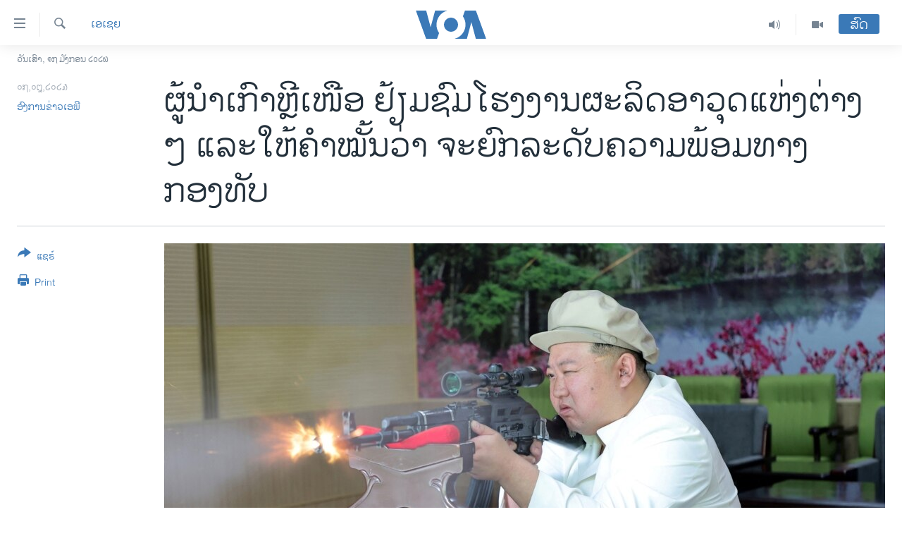

--- FILE ---
content_type: text/html; charset=utf-8
request_url: https://lao.voanews.com/a/north-korean-leader-tours-weapons-factories-vows-to-advance-military-readiness/7214423.html
body_size: 12999
content:

<!DOCTYPE html>
<html lang="lo" dir="ltr" class="no-js">
<head>
<link href="/Content/responsive/VOA/lo-LA/VOA-lo-LA.css?&amp;av=0.0.0.0&amp;cb=306" rel="stylesheet"/>
<script src="https://tags.voanews.com/voa-pangea/prod/utag.sync.js"></script> <script type='text/javascript' src='https://www.youtube.com/iframe_api' async></script>
<script type="text/javascript">
//a general 'js' detection, must be on top level in <head>, due to CSS performance
document.documentElement.className = "js";
var cacheBuster = "306";
var appBaseUrl = "/";
var imgEnhancerBreakpoints = [0, 144, 256, 408, 650, 1023, 1597];
var isLoggingEnabled = false;
var isPreviewPage = false;
var isLivePreviewPage = false;
if (!isPreviewPage) {
window.RFE = window.RFE || {};
window.RFE.cacheEnabledByParam = window.location.href.indexOf('nocache=1') === -1;
const url = new URL(window.location.href);
const params = new URLSearchParams(url.search);
// Remove the 'nocache' parameter
params.delete('nocache');
// Update the URL without the 'nocache' parameter
url.search = params.toString();
window.history.replaceState(null, '', url.toString());
} else {
window.addEventListener('load', function() {
const links = window.document.links;
for (let i = 0; i < links.length; i++) {
links[i].href = '#';
links[i].target = '_self';
}
})
}
var pwaEnabled = false;
var swCacheDisabled;
</script>
<meta charset="utf-8" />
<title>ຜູ້ນໍາເກົາຫຼີເໜືອ ຢ້ຽມຊົມໂຮງງານຜະລິດອາວຸດແຫ່ງຕ່າງໆ ແລະໃຫ້ຄໍາໝັ້ນວ່າ ຈະຍົກລະດັບຄວາມພ້ອມທາງກອງທັບ</title>
<meta name="description" content="ນັກຊ່ຽວຊານບາງຄົນກ່າວວ່າ ການເດີນທາງໄປຢ້ຽມຢາມໂຮງງານຜະລິດອາວຸດ ແຫ່ງຕ່າງໆຂອງ ທ່ານກິມ ມີຄວາມສາມາດເປັນໄປໄດ້ວ່າ ພົວພັນນໍາການຮ່ວມ ມືທາງທະຫານກັບມົສກູ " />
<meta name="keywords" content="ຂ່າວ, ເອເຊຍ" />
<meta name="viewport" content="width=device-width, initial-scale=1.0" />
<meta http-equiv="X-UA-Compatible" content="IE=edge" />
<meta name="robots" content="max-image-preview:large"><meta property="fb:pages" content="123452567734984" />
<meta name="msvalidate.01" content="3286EE554B6F672A6F2E608C02343C0E" />
<link href="https://www.voanews.com/a/north-korean-leader-tours-weapons-factories-vows-to-advance-military-readiness-/7214335.html" rel="canonical" />
<meta name="apple-mobile-web-app-title" content="ວີໂອເອ" />
<meta name="apple-mobile-web-app-status-bar-style" content="black" />
<meta name="apple-itunes-app" content="app-id=632618796, app-argument=//7214423.ltr" />
<meta content="ຜູ້ນໍາເກົາຫຼີເໜືອ ຢ້ຽມຊົມໂຮງງານຜະລິດອາວຸດແຫ່ງຕ່າງໆ ແລະໃຫ້ຄໍາໝັ້ນວ່າ ຈະຍົກລະດັບຄວາມພ້ອມທາງກອງທັບ" property="og:title" />
<meta content="ນັກຊ່ຽວຊານບາງຄົນກ່າວວ່າ ການເດີນທາງໄປຢ້ຽມຢາມໂຮງງານຜະລິດອາວຸດ ແຫ່ງຕ່າງໆຂອງ ທ່ານກິມ ມີຄວາມສາມາດເປັນໄປໄດ້ວ່າ ພົວພັນນໍາການຮ່ວມ ມືທາງທະຫານກັບມົສກູ " property="og:description" />
<meta content="article" property="og:type" />
<meta content="https://lao.voanews.com/a/north-korean-leader-tours-weapons-factories-vows-to-advance-military-readiness/7214423.html" property="og:url" />
<meta content="ສຽງອາເມຣິກາ - ວີໂອເອ" property="og:site_name" />
<meta content="https://www.facebook.com/VOALao" property="article:publisher" />
<meta content="https://gdb.voanews.com/01000000-0aff-0242-fd17-08db9707f56b_w1200_h630.jpg" property="og:image" />
<meta content="1200" property="og:image:width" />
<meta content="630" property="og:image:height" />
<meta content="248018398653917" property="fb:app_id" />
<meta content="ອົງການຂ່າວເອພີ" name="Author" />
<meta content="summary_large_image" name="twitter:card" />
<meta content="@SomeAccount" name="twitter:site" />
<meta content="https://gdb.voanews.com/01000000-0aff-0242-fd17-08db9707f56b_w1200_h630.jpg" name="twitter:image" />
<meta content="ຜູ້ນໍາເກົາຫຼີເໜືອ ຢ້ຽມຊົມໂຮງງານຜະລິດອາວຸດແຫ່ງຕ່າງໆ ແລະໃຫ້ຄໍາໝັ້ນວ່າ ຈະຍົກລະດັບຄວາມພ້ອມທາງກອງທັບ" name="twitter:title" />
<meta content="ນັກຊ່ຽວຊານບາງຄົນກ່າວວ່າ ການເດີນທາງໄປຢ້ຽມຢາມໂຮງງານຜະລິດອາວຸດ ແຫ່ງຕ່າງໆຂອງ ທ່ານກິມ ມີຄວາມສາມາດເປັນໄປໄດ້ວ່າ ພົວພັນນໍາການຮ່ວມ ມືທາງທະຫານກັບມົສກູ " name="twitter:description" />
<link rel="amphtml" href="https://lao.voanews.com/amp/north-korean-leader-tours-weapons-factories-vows-to-advance-military-readiness/7214423.html" />
<script type="application/ld+json">{"articleSection":"ເອເຊຍ","isAccessibleForFree":true,"headline":"ຜູ້ນໍາເກົາຫຼີເໜືອ ຢ້ຽມຊົມໂຮງງານຜະລິດອາວຸດແຫ່ງຕ່າງໆ ແລະໃຫ້ຄໍາໝັ້ນວ່າ ຈະຍົກລະດັບຄວາມພ້ອມທາງກອງທັບ","inLanguage":"lo-LA","keywords":"ຂ່າວ, ເອເຊຍ","author":{"@type":"Person","url":"https://lao.voanews.com/author/ອົງການຂ່າວເອພີ/_gyvy","description":"","image":{"@type":"ImageObject"},"name":"ອົງການຂ່າວເອພີ"},"datePublished":"2023-08-07 10:58:14Z","dateModified":"2023-08-07 10:58:14Z","publisher":{"logo":{"width":512,"height":220,"@type":"ImageObject","url":"https://lao.voanews.com/Content/responsive/VOA/lo-LA/img/logo.png"},"@type":"NewsMediaOrganization","url":"https://lao.voanews.com","sameAs":["https://www.facebook.com/VOALao","https://www.youtube.com/VOALao","\r\nhttps://www.instagram.com/voalao/","https://twitter.com/VOALao"],"name":"ສຽງອາເມຣິກາ ວີໂອເອລາວ","alternateName":""},"@context":"https://schema.org","@type":"NewsArticle","mainEntityOfPage":"https://lao.voanews.com/a/north-korean-leader-tours-weapons-factories-vows-to-advance-military-readiness/7214423.html","url":"https://lao.voanews.com/a/north-korean-leader-tours-weapons-factories-vows-to-advance-military-readiness/7214423.html","description":"ນັກຊ່ຽວຊານບາງຄົນກ່າວວ່າ ການເດີນທາງໄປຢ້ຽມຢາມໂຮງງານຜະລິດອາວຸດ ແຫ່ງຕ່າງໆຂອງ ທ່ານກິມ ມີຄວາມສາມາດເປັນໄປໄດ້ວ່າ ພົວພັນນໍາການຮ່ວມ ມືທາງທະຫານກັບມົສກູ ","image":{"width":1080,"height":608,"@type":"ImageObject","url":"https://gdb.voanews.com/01000000-0aff-0242-fd17-08db9707f56b_w1080_h608.jpg"},"name":"ຜູ້ນໍາເກົາຫຼີເໜືອ ຢ້ຽມຊົມໂຮງງານຜະລິດອາວຸດແຫ່ງຕ່າງໆ ແລະໃຫ້ຄໍາໝັ້ນວ່າ ຈະຍົກລະດັບຄວາມພ້ອມທາງກອງທັບ"}</script>
<script src="/Scripts/responsive/infographics.b?v=dVbZ-Cza7s4UoO3BqYSZdbxQZVF4BOLP5EfYDs4kqEo1&amp;av=0.0.0.0&amp;cb=306"></script>
<script src="/Scripts/responsive/loader.b?v=Q26XNwrL6vJYKjqFQRDnx01Lk2pi1mRsuLEaVKMsvpA1&amp;av=0.0.0.0&amp;cb=306"></script>
<link rel="icon" type="image/svg+xml" href="/Content/responsive/VOA/img/webApp/favicon.svg" />
<link rel="alternate icon" href="/Content/responsive/VOA/img/webApp/favicon.ico" />
<link rel="apple-touch-icon" sizes="152x152" href="/Content/responsive/VOA/img/webApp/ico-152x152.png" />
<link rel="apple-touch-icon" sizes="144x144" href="/Content/responsive/VOA/img/webApp/ico-144x144.png" />
<link rel="apple-touch-icon" sizes="114x114" href="/Content/responsive/VOA/img/webApp/ico-114x114.png" />
<link rel="apple-touch-icon" sizes="72x72" href="/Content/responsive/VOA/img/webApp/ico-72x72.png" />
<link rel="apple-touch-icon-precomposed" href="/Content/responsive/VOA/img/webApp/ico-57x57.png" />
<link rel="icon" sizes="192x192" href="/Content/responsive/VOA/img/webApp/ico-192x192.png" />
<link rel="icon" sizes="128x128" href="/Content/responsive/VOA/img/webApp/ico-128x128.png" />
<meta name="msapplication-TileColor" content="#ffffff" />
<meta name="msapplication-TileImage" content="/Content/responsive/VOA/img/webApp/ico-144x144.png" />
<link rel="alternate" type="application/rss+xml" title="VOA - Top Stories [RSS]" href="/api/" />
<link rel="sitemap" type="application/rss+xml" href="/sitemap.xml" />
</head>
<body class=" nav-no-loaded cc_theme pg-article print-lay-article js-category-to-nav nojs-images date-time-enabled">
<script type="text/javascript" >
var analyticsData = {url:"https://lao.voanews.com/a/north-korean-leader-tours-weapons-factories-vows-to-advance-military-readiness/7214423.html",property_id:"472",article_uid:"7214423",page_title:"ຜູ້ນໍາເກົາຫຼີເໜືອ ຢ້ຽມຊົມໂຮງງານຜະລິດອາວຸດແຫ່ງຕ່າງໆ ແລະໃຫ້ຄໍາໝັ້ນວ່າ ຈະຍົກລະດັບຄວາມພ້ອມທາງກອງທັບ",page_type:"article",content_type:"article",subcontent_type:"article",last_modified:"2023-08-07 10:58:14Z",pub_datetime:"2023-08-07 10:58:14Z",pub_year:"2023",pub_month:"08",pub_day:"07",pub_hour:"10",pub_weekday:"Monday",section:"ເອເຊຍ",english_section:"asia",byline:"ອົງການຂ່າວເອພີ",categories:"news,asia",domain:"lao.voanews.com",language:"Lao",language_service:"VOA Lao",platform:"web",copied:"yes",copied_article:"7214335|415|VOA - English|2023-08-07",copied_title:"North Korean Leader Tours Weapons Factories, Vows to Advance Military Readiness ",runs_js:"Yes",cms_release:"8.44.0.0.306",enviro_type:"prod",slug:"north-korean-leader-tours-weapons-factories-vows-to-advance-military-readiness",entity:"VOA",short_language_service:"LAO",platform_short:"W",page_name:"ຜູ້ນໍາເກົາຫຼີເໜືອ ຢ້ຽມຊົມໂຮງງານຜະລິດອາວຸດແຫ່ງຕ່າງໆ ແລະໃຫ້ຄໍາໝັ້ນວ່າ ຈະຍົກລະດັບຄວາມພ້ອມທາງກອງທັບ"};
</script>
<noscript><iframe src="https://www.googletagmanager.com/ns.html?id=GTM-N8MP7P" height="0" width="0" style="display:none;visibility:hidden"></iframe></noscript><script type="text/javascript" data-cookiecategory="analytics">
var gtmEventObject = Object.assign({}, analyticsData, {event: 'page_meta_ready'});window.dataLayer = window.dataLayer || [];window.dataLayer.push(gtmEventObject);
if (top.location === self.location) { //if not inside of an IFrame
var renderGtm = "true";
if (renderGtm === "true") {
(function(w,d,s,l,i){w[l]=w[l]||[];w[l].push({'gtm.start':new Date().getTime(),event:'gtm.js'});var f=d.getElementsByTagName(s)[0],j=d.createElement(s),dl=l!='dataLayer'?'&l='+l:'';j.async=true;j.src='//www.googletagmanager.com/gtm.js?id='+i+dl;f.parentNode.insertBefore(j,f);})(window,document,'script','dataLayer','GTM-N8MP7P');
}
}
</script>
<!--Analytics tag js version start-->
<script type="text/javascript" data-cookiecategory="analytics">
var utag_data = Object.assign({}, analyticsData, {});
if(typeof(TealiumTagFrom)==='function' && typeof(TealiumTagSearchKeyword)==='function') {
var utag_from=TealiumTagFrom();var utag_searchKeyword=TealiumTagSearchKeyword();
if(utag_searchKeyword!=null && utag_searchKeyword!=='' && utag_data["search_keyword"]==null) utag_data["search_keyword"]=utag_searchKeyword;if(utag_from!=null && utag_from!=='') utag_data["from"]=TealiumTagFrom();}
if(window.top!== window.self&&utag_data.page_type==="snippet"){utag_data.page_type = 'iframe';}
try{if(window.top!==window.self&&window.self.location.hostname===window.top.location.hostname){utag_data.platform = 'self-embed';utag_data.platform_short = 'se';}}catch(e){if(window.top!==window.self&&window.self.location.search.includes("platformType=self-embed")){utag_data.platform = 'cross-promo';utag_data.platform_short = 'cp';}}
(function(a,b,c,d){ a="https://tags.voanews.com/voa-pangea/prod/utag.js"; b=document;c="script";d=b.createElement(c);d.src=a;d.type="text/java"+c;d.async=true; a=b.getElementsByTagName(c)[0];a.parentNode.insertBefore(d,a); })();
</script>
<!--Analytics tag js version end-->
<!-- Analytics tag management NoScript -->
<noscript>
<img style="position: absolute; border: none;" src="https://ssc.voanews.com/b/ss/bbgprod,bbgentityvoa/1/G.4--NS/1673375191?pageName=voa%3alao%3aw%3aarticle%3a%e0%ba%9c%e0%ba%b9%e0%bb%89%e0%ba%99%e0%bb%8d%e0%ba%b2%e0%bb%80%e0%ba%81%e0%ba%bb%e0%ba%b2%e0%ba%ab%e0%ba%bc%e0%ba%b5%e0%bb%80%e0%bb%9c%e0%ba%b7%e0%ba%ad%20%e0%ba%a2%e0%bb%89%e0%ba%bd%e0%ba%a1%e0%ba%8a%e0%ba%bb%e0%ba%a1%e0%bb%82%e0%ba%ae%e0%ba%87%e0%ba%87%e0%ba%b2%e0%ba%99%e0%ba%9c%e0%ba%b0%e0%ba%a5%e0%ba%b4%e0%ba%94%e0%ba%ad%e0%ba%b2%e0%ba%a7%e0%ba%b8%e0%ba%94%e0%bb%81%e0%ba%ab%e0%bb%88%e0%ba%87%e0%ba%95%e0%bb%88%e0%ba%b2%e0%ba%87%e0%bb%86%20%e0%bb%81%e0%ba%a5%e0%ba%b0%e0%bb%83%e0%ba%ab%e0%bb%89%e0%ba%84%e0%bb%8d%e0%ba%b2%e0%bb%9d%e0%ba%b1%e0%bb%89%e0%ba%99%e0%ba%a7%e0%bb%88%e0%ba%b2%20%e0%ba%88%e0%ba%b0%e0%ba%8d%e0%ba%bb%e0%ba%81%e0%ba%a5%e0%ba%b0%e0%ba%94%e0%ba%b1%e0%ba%9a%e0%ba%84%e0%ba%a7%e0%ba%b2%e0%ba%a1%e0%ba%9e%e0%bb%89%e0%ba%ad%e0%ba%a1%e0%ba%97%e0%ba%b2%e0%ba%87%e0%ba%81%e0%ba%ad%e0%ba%87%e0%ba%97%e0%ba%b1%e0%ba%9a&amp;c6=%e0%ba%9c%e0%ba%b9%e0%bb%89%e0%ba%99%e0%bb%8d%e0%ba%b2%e0%bb%80%e0%ba%81%e0%ba%bb%e0%ba%b2%e0%ba%ab%e0%ba%bc%e0%ba%b5%e0%bb%80%e0%bb%9c%e0%ba%b7%e0%ba%ad%20%e0%ba%a2%e0%bb%89%e0%ba%bd%e0%ba%a1%e0%ba%8a%e0%ba%bb%e0%ba%a1%e0%bb%82%e0%ba%ae%e0%ba%87%e0%ba%87%e0%ba%b2%e0%ba%99%e0%ba%9c%e0%ba%b0%e0%ba%a5%e0%ba%b4%e0%ba%94%e0%ba%ad%e0%ba%b2%e0%ba%a7%e0%ba%b8%e0%ba%94%e0%bb%81%e0%ba%ab%e0%bb%88%e0%ba%87%e0%ba%95%e0%bb%88%e0%ba%b2%e0%ba%87%e0%bb%86%20%e0%bb%81%e0%ba%a5%e0%ba%b0%e0%bb%83%e0%ba%ab%e0%bb%89%e0%ba%84%e0%bb%8d%e0%ba%b2%e0%bb%9d%e0%ba%b1%e0%bb%89%e0%ba%99%e0%ba%a7%e0%bb%88%e0%ba%b2%20%e0%ba%88%e0%ba%b0%e0%ba%8d%e0%ba%bb%e0%ba%81%e0%ba%a5%e0%ba%b0%e0%ba%94%e0%ba%b1%e0%ba%9a%e0%ba%84%e0%ba%a7%e0%ba%b2%e0%ba%a1%e0%ba%9e%e0%bb%89%e0%ba%ad%e0%ba%a1%e0%ba%97%e0%ba%b2%e0%ba%87%e0%ba%81%e0%ba%ad%e0%ba%87%e0%ba%97%e0%ba%b1%e0%ba%9a&amp;v36=8.44.0.0.306&amp;v6=D=c6&amp;g=https%3a%2f%2flao.voanews.com%2fa%2fnorth-korean-leader-tours-weapons-factories-vows-to-advance-military-readiness%2f7214423.html&amp;c1=D=g&amp;v1=D=g&amp;events=event1,event52&amp;c16=voa%20lao&amp;v16=D=c16&amp;c5=asia&amp;v5=D=c5&amp;ch=%e0%bb%80%e0%ba%ad%e0%bb%80%e0%ba%8a%e0%ba%8d&amp;c15=lao&amp;v15=D=c15&amp;c4=article&amp;v4=D=c4&amp;c14=7214423&amp;v14=D=c14&amp;v20=no&amp;c17=web&amp;v17=D=c17&amp;mcorgid=518abc7455e462b97f000101%40adobeorg&amp;server=lao.voanews.com&amp;pageType=D=c4&amp;ns=bbg&amp;v29=D=server&amp;v25=voa&amp;v30=472&amp;v105=D=User-Agent " alt="analytics" width="1" height="1" /></noscript>
<!-- End of Analytics tag management NoScript -->
<!--*** Accessibility links - For ScreenReaders only ***-->
<section>
<div class="sr-only">
<h2>ລິ້ງ ສຳຫລັບເຂົ້າຫາ</h2>
<ul>
<li><a href="#content" data-disable-smooth-scroll="1">ຂ້າມ</a></li>
<li><a href="#navigation" data-disable-smooth-scroll="1">ຂ້າມ</a></li>
<li><a href="#txtHeaderSearch" data-disable-smooth-scroll="1">ຂ້າມໄປຫາ ຊອກຄົ້ນ</a></li>
</ul>
</div>
</section>
<div dir="ltr">
<div id="page">
<aside>
<div class="c-lightbox overlay-modal">
<div class="c-lightbox__intro">
<h2 class="c-lightbox__intro-title"></h2>
<button class="btn btn--rounded c-lightbox__btn c-lightbox__intro-next" title="ຕໍ່ໄປ">
<span class="ico ico--rounded ico-chevron-forward"></span>
<span class="sr-only">ຕໍ່ໄປ</span>
</button>
</div>
<div class="c-lightbox__nav">
<button class="btn btn--rounded c-lightbox__btn c-lightbox__btn--close" title="ອັດ">
<span class="ico ico--rounded ico-close"></span>
<span class="sr-only">ອັດ</span>
</button>
<button class="btn btn--rounded c-lightbox__btn c-lightbox__btn--prev" title="ກ່ອນ">
<span class="ico ico--rounded ico-chevron-backward"></span>
<span class="sr-only">ກ່ອນ</span>
</button>
<button class="btn btn--rounded c-lightbox__btn c-lightbox__btn--next" title="ຕໍ່ໄປ">
<span class="ico ico--rounded ico-chevron-forward"></span>
<span class="sr-only">ຕໍ່ໄປ</span>
</button>
</div>
<div class="c-lightbox__content-wrap">
<figure class="c-lightbox__content">
<span class="c-spinner c-spinner--lightbox">
<img src="/Content/responsive/img/player-spinner.png"
alt="please wait"
title="please wait" />
</span>
<div class="c-lightbox__img">
<div class="thumb">
<img src="" alt="" />
</div>
</div>
<figcaption>
<div class="c-lightbox__info c-lightbox__info--foot">
<span class="c-lightbox__counter"></span>
<span class="caption c-lightbox__caption"></span>
</div>
</figcaption>
</figure>
</div>
<div class="hidden">
<div class="content-advisory__box content-advisory__box--lightbox">
<span class="content-advisory__box-text">This image contains sensitive content which some people may find offensive or disturbing.</span>
<button class="btn btn--transparent content-advisory__box-btn m-t-md" value="text" type="button">
<span class="btn__text">
Click to reveal
</span>
</button>
</div>
</div>
</div>
<div class="print-dialogue">
<div class="container">
<h3 class="print-dialogue__title section-head">Print Options:</h3>
<div class="print-dialogue__opts">
<ul class="print-dialogue__opt-group">
<li class="form__group form__group--checkbox">
<input class="form__check " id="checkboxImages" name="checkboxImages" type="checkbox" checked="checked" />
<label for="checkboxImages" class="form__label m-t-md">Images</label>
</li>
<li class="form__group form__group--checkbox">
<input class="form__check " id="checkboxMultimedia" name="checkboxMultimedia" type="checkbox" checked="checked" />
<label for="checkboxMultimedia" class="form__label m-t-md">Multimedia</label>
</li>
</ul>
<ul class="print-dialogue__opt-group">
<li class="form__group form__group--checkbox">
<input class="form__check " id="checkboxEmbedded" name="checkboxEmbedded" type="checkbox" checked="checked" />
<label for="checkboxEmbedded" class="form__label m-t-md">Embedded Content</label>
</li>
<li class="hidden">
<input class="form__check " id="checkboxComments" name="checkboxComments" type="checkbox" />
<label for="checkboxComments" class="form__label m-t-md">Comments</label>
</li>
</ul>
</div>
<div class="print-dialogue__buttons">
<button class="btn btn--secondary close-button" type="button" title="ຍົກເລີກ">
<span class="btn__text ">ຍົກເລີກ</span>
</button>
<button class="btn btn-cust-print m-l-sm" type="button" title="Print">
<span class="btn__text ">Print</span>
</button>
</div>
</div>
</div>
<div class="ctc-message pos-fix">
<div class="ctc-message__inner">Link has been copied to clipboard</div>
</div>
</aside>
<div class="hdr-20 hdr-20--big">
<div class="hdr-20__inner">
<div class="hdr-20__max pos-rel">
<div class="hdr-20__side hdr-20__side--primary d-flex">
<label data-for="main-menu-ctrl" data-switcher-trigger="true" data-switch-target="main-menu-ctrl" class="burger hdr-trigger pos-rel trans-trigger" data-trans-evt="click" data-trans-id="menu">
<span class="ico ico-close hdr-trigger__ico hdr-trigger__ico--close burger__ico burger__ico--close"></span>
<span class="ico ico-menu hdr-trigger__ico hdr-trigger__ico--open burger__ico burger__ico--open"></span>
</label>
<div class="menu-pnl pos-fix trans-target" data-switch-target="main-menu-ctrl" data-trans-id="menu">
<div class="menu-pnl__inner">
<nav class="main-nav menu-pnl__item menu-pnl__item--first">
<ul class="main-nav__list accordeon" data-analytics-tales="false" data-promo-name="link" data-location-name="nav,secnav">
<li class="main-nav__item">
<a class="main-nav__item-name main-nav__item-name--link" href="https://lao.voanews.com/" title="ໂຮມເພຈ" >ໂຮມເພຈ</a>
</li>
<li class="main-nav__item">
<a class="main-nav__item-name main-nav__item-name--link" href="/p/5841.html" title="ລາວ" data-item-name="laos" >ລາວ</a>
</li>
<li class="main-nav__item">
<a class="main-nav__item-name main-nav__item-name--link" href="/p/5921.html" title="ອາເມຣິກາ" data-item-name="usa" >ອາເມຣິກາ</a>
</li>
<li class="main-nav__item">
<a class="main-nav__item-name main-nav__item-name--link" href="/us-presidential-election-2024" title="ການເລືອກຕັ້ງ ປະທານາທີບໍດີ ສະຫະລັດ 2024" data-item-name="US Presidential Election 2024" >ການເລືອກຕັ້ງ ປະທານາທີບໍດີ ສະຫະລັດ 2024</a>
</li>
<li class="main-nav__item">
<a class="main-nav__item-name main-nav__item-name--link" href="/china-news" title="ຂ່າວ​ຈີນ" data-item-name="China-news" >ຂ່າວ​ຈີນ</a>
</li>
<li class="main-nav__item">
<a class="main-nav__item-name main-nav__item-name--link" href="/worldnews" title="ໂລກ" data-item-name="world" >ໂລກ</a>
</li>
<li class="main-nav__item">
<a class="main-nav__item-name main-nav__item-name--link" href="/p/5844.html" title="ເອເຊຍ" data-item-name="asia" >ເອເຊຍ</a>
</li>
<li class="main-nav__item">
<a class="main-nav__item-name main-nav__item-name--link" href="/PressFreedom" title="ອິດສະຫຼະພາບດ້ານການຂ່າວ" data-item-name="Press-Freedom" >ອິດສະຫຼະພາບດ້ານການຂ່າວ</a>
</li>
<li class="main-nav__item">
<a class="main-nav__item-name main-nav__item-name--link" href="/p/5892.html" title="ຊີວິດຊາວລາວ" data-item-name="lao-diaspora" >ຊີວິດຊາວລາວ</a>
</li>
<li class="main-nav__item">
<a class="main-nav__item-name main-nav__item-name--link" href="/p/7555.html" title="ຊຸມຊົນຊາວລາວ" data-item-name="lao-community-in-america" >ຊຸມຊົນຊາວລາວ</a>
</li>
<li class="main-nav__item">
<a class="main-nav__item-name main-nav__item-name--link" href="/p/5873.html" title="ວິທະຍາສາດ-ເທັກໂນໂລຈີ" data-item-name="science-technology" >ວິທະຍາສາດ-ເທັກໂນໂລຈີ</a>
</li>
<li class="main-nav__item">
<a class="main-nav__item-name main-nav__item-name--link" href="/p/8560.html" title="ທຸລະກິດ" data-item-name="business" >ທຸລະກິດ</a>
</li>
<li class="main-nav__item">
<a class="main-nav__item-name main-nav__item-name--link" href="/p/5929.html" title="ພາສາອັງກິດ" data-item-name="english-learning" >ພາສາອັງກິດ</a>
</li>
<li class="main-nav__item">
<a class="main-nav__item-name main-nav__item-name--link" href="/p/5906.html" title="ວີດີໂອ" data-item-name="all-video" >ວີດີໂອ</a>
</li>
<li class="main-nav__item accordeon__item" data-switch-target="menu-item-1624">
<label class="main-nav__item-name main-nav__item-name--label accordeon__control-label" data-switcher-trigger="true" data-for="menu-item-1624">
ສຽງ
<span class="ico ico-chevron-down main-nav__chev"></span>
</label>
<div class="main-nav__sub-list">
<a class="main-nav__item-name main-nav__item-name--link main-nav__item-name--sub" href="/z/2348" title="ລາຍການກະຈາຍສຽງ" data-item-name="radio-show" >ລາຍການກະຈາຍສຽງ</a>
<a class="main-nav__item-name main-nav__item-name--link main-nav__item-name--sub" href="/z/6955" title="ລາຍງານ" data-item-name="report-audios" >ລາຍງານ</a>
</div>
</li>
</ul>
</nav>
<div class="menu-pnl__item menu-pnl__item--social">
<h5 class="menu-pnl__sub-head">ຕິດຕາມພວກເຮົາ ທີ່</h5>
<a href="https://www.facebook.com/VOALao" title="ຕິດຕາມພວກເຮົາທາງເຟສບຸກ" data-analytics-text="follow_on_facebook" class="btn btn--rounded btn--social-inverted menu-pnl__btn js-social-btn btn-facebook" target="_blank" rel="noopener">
<span class="ico ico-facebook-alt ico--rounded"></span>
</a>
<a href="
https://www.instagram.com/voalao/" title="Follow us on Instagram" data-analytics-text="follow_on_instagram" class="btn btn--rounded btn--social-inverted menu-pnl__btn js-social-btn btn-instagram" target="_blank" rel="noopener">
<span class="ico ico-instagram ico--rounded"></span>
</a>
<a href="https://www.youtube.com/VOALao" title="ຕິດຕາມພວກເຮົາທາງຢູທູບ" data-analytics-text="follow_on_youtube" class="btn btn--rounded btn--social-inverted menu-pnl__btn js-social-btn btn-youtube" target="_blank" rel="noopener">
<span class="ico ico-youtube ico--rounded"></span>
</a>
<a href="https://twitter.com/VOALao" title="ຕິດຕາມພວກເຮົາທາງ Twitter" data-analytics-text="follow_on_twitter" class="btn btn--rounded btn--social-inverted menu-pnl__btn js-social-btn btn-twitter" target="_blank" rel="noopener">
<span class="ico ico-twitter ico--rounded"></span>
</a>
</div>
<div class="menu-pnl__item">
<a href="/navigation/allsites" class="menu-pnl__item-link">
<span class="ico ico-languages "></span>
ພາສາຕ່າງໆ
</a>
</div>
</div>
</div>
<label data-for="top-search-ctrl" data-switcher-trigger="true" data-switch-target="top-search-ctrl" class="top-srch-trigger hdr-trigger">
<span class="ico ico-close hdr-trigger__ico hdr-trigger__ico--close top-srch-trigger__ico top-srch-trigger__ico--close"></span>
<span class="ico ico-search hdr-trigger__ico hdr-trigger__ico--open top-srch-trigger__ico top-srch-trigger__ico--open"></span>
</label>
<div class="srch-top srch-top--in-header" data-switch-target="top-search-ctrl">
<div class="container">
<form action="/s" class="srch-top__form srch-top__form--in-header" id="form-topSearchHeader" method="get" role="search"><label for="txtHeaderSearch" class="sr-only">ຄົ້ນຫາ</label>
<input type="text" id="txtHeaderSearch" name="k" placeholder="ຊອກຫາບົດຂຽນ" accesskey="s" value="" class="srch-top__input analyticstag-event" onkeydown="if (event.keyCode === 13) { FireAnalyticsTagEventOnSearch('search', $dom.get('#txtHeaderSearch')[0].value) }" />
<button title="ຄົ້ນຫາ" type="submit" class="btn btn--top-srch analyticstag-event" onclick="FireAnalyticsTagEventOnSearch('search', $dom.get('#txtHeaderSearch')[0].value) ">
<span class="ico ico-search"></span>
</button></form>
</div>
</div>
<a href="/" class="main-logo-link">
<img src="/Content/responsive/VOA/lo-LA/img/logo-compact.svg" class="main-logo main-logo--comp" alt="site logo">
<img src="/Content/responsive/VOA/lo-LA/img/logo.svg" class="main-logo main-logo--big" alt="site logo">
</a>
</div>
<div class="hdr-20__side hdr-20__side--secondary d-flex">
<a href="/p/5906.html" title="Video" class="hdr-20__secondary-item" data-item-name="video">
<span class="ico ico-video hdr-20__secondary-icon"></span>
</a>
<a href="/z/2348" title="Audio" class="hdr-20__secondary-item" data-item-name="audio">
<span class="ico ico-audio hdr-20__secondary-icon"></span>
</a>
<a href="/s" title="ຄົ້ນຫາ" class="hdr-20__secondary-item hdr-20__secondary-item--search" data-item-name="search">
<span class="ico ico-search hdr-20__secondary-icon hdr-20__secondary-icon--search"></span>
</a>
<div class="hdr-20__secondary-item live-b-drop">
<div class="live-b-drop__off">
<a href="/live/" class="live-b-drop__link" title="ສົດ" data-item-name="live">
<span class="badge badge--live-btn badge--live-btn-off">
ສົດ
</span>
</a>
</div>
<div class="live-b-drop__on hidden">
<label data-for="live-ctrl" data-switcher-trigger="true" data-switch-target="live-ctrl" class="live-b-drop__label pos-rel">
<span class="badge badge--live badge--live-btn">
ສົດ
</span>
<span class="ico ico-close live-b-drop__label-ico live-b-drop__label-ico--close"></span>
</label>
<div class="live-b-drop__panel" id="targetLivePanelDiv" data-switch-target="live-ctrl"></div>
</div>
</div>
<div class="srch-bottom">
<form action="/s" class="srch-bottom__form d-flex" id="form-bottomSearch" method="get" role="search"><label for="txtSearch" class="sr-only">ຄົ້ນຫາ</label>
<input type="search" id="txtSearch" name="k" placeholder="ຊອກຫາບົດຂຽນ" accesskey="s" value="" class="srch-bottom__input analyticstag-event" onkeydown="if (event.keyCode === 13) { FireAnalyticsTagEventOnSearch('search', $dom.get('#txtSearch')[0].value) }" />
<button title="ຄົ້ນຫາ" type="submit" class="btn btn--bottom-srch analyticstag-event" onclick="FireAnalyticsTagEventOnSearch('search', $dom.get('#txtSearch')[0].value) ">
<span class="ico ico-search"></span>
</button></form>
</div>
</div>
<img src="/Content/responsive/VOA/lo-LA/img/logo-print.gif" class="logo-print" alt="site logo">
<img src="/Content/responsive/VOA/lo-LA/img/logo-print_color.png" class="logo-print logo-print--color" alt="site logo">
</div>
</div>
</div>
<script>
if (document.body.className.indexOf('pg-home') > -1) {
var nav2In = document.querySelector('.hdr-20__inner');
var nav2Sec = document.querySelector('.hdr-20__side--secondary');
var secStyle = window.getComputedStyle(nav2Sec);
if (nav2In && window.pageYOffset < 150 && secStyle['position'] !== 'fixed') {
nav2In.classList.add('hdr-20__inner--big')
}
}
</script>
<div class="c-hlights c-hlights--breaking c-hlights--no-item" data-hlight-display="mobile,desktop">
<div class="c-hlights__wrap container p-0">
<div class="c-hlights__nav">
<a role="button" href="#" title="ກ່ອນ">
<span class="ico ico-chevron-backward m-0"></span>
<span class="sr-only">ກ່ອນ</span>
</a>
<a role="button" href="#" title="ຕໍ່ໄປ">
<span class="ico ico-chevron-forward m-0"></span>
<span class="sr-only">ຕໍ່ໄປ</span>
</a>
</div>
<span class="c-hlights__label">
<span class="">Breaking News</span>
<span class="switcher-trigger">
<label data-for="more-less-1" data-switcher-trigger="true" class="switcher-trigger__label switcher-trigger__label--more p-b-0" title="ເບິ່ງຕື່ມອີກ">
<span class="ico ico-chevron-down"></span>
</label>
<label data-for="more-less-1" data-switcher-trigger="true" class="switcher-trigger__label switcher-trigger__label--less p-b-0" title="Show less">
<span class="ico ico-chevron-up"></span>
</label>
</span>
</span>
<ul class="c-hlights__items switcher-target" data-switch-target="more-less-1">
</ul>
</div>
</div> <div class="date-time-area ">
<div class="container">
<span class="date-time">
ວັນເສົາ, ໑໗ ມັງກອນ ໒໐໒໖
</span>
</div>
</div>
<div id="content">
<main class="container">
<div class="hdr-container">
<div class="row">
<div class="col-category col-xs-12 col-md-2 pull-left"> <div class="category js-category">
<a class="" href="/z/2354">ເອເຊຍ</a> </div>
</div><div class="col-title col-xs-12 col-md-10 pull-right"> <h1 class="title pg-title">
ຜູ້ນໍາເກົາຫຼີເໜືອ ຢ້ຽມຊົມໂຮງງານຜະລິດອາວຸດແຫ່ງຕ່າງໆ ແລະໃຫ້ຄໍາໝັ້ນວ່າ ຈະຍົກລະດັບຄວາມພ້ອມທາງກອງທັບ
</h1>
</div><div class="col-publishing-details col-xs-12 col-sm-12 col-md-2 pull-left"> <div class="publishing-details ">
<div class="published">
<span class="date" title="ຕາມເວລາໃນລາວ">
<time pubdate="pubdate" datetime="2023-08-07T17:58:14+07:00">
໐໗,໐໘,໒໐໒໓
</time>
</span>
</div>
<div class="links">
<ul class="links__list links__list--column">
<li class="links__item">
<a class="links__item-link" href="/author/ອົງການຂ່າວເອພີ/_gyvy" title="ອົງການຂ່າວເອພີ">ອົງການຂ່າວເອພີ</a>
</li>
</ul>
</div>
</div>
</div><div class="col-lg-12 separator"> <div class="separator">
<hr class="title-line" />
</div>
</div><div class="col-multimedia col-xs-12 col-md-10 pull-right"> <div class="cover-media">
<figure class="media-image js-media-expand">
<div class="img-wrap">
<div class="thumb thumb16_9">
<img src="https://gdb.voanews.com/01000000-0aff-0242-fd17-08db9707f56b_w250_r1_s.jpg" alt="ຜູ້ນໍາເກົາຫຼີເໜືອ ທ່ານກິມ ຈົງ ອຶນ ໃຫ້ຄໍາແນະນໍາພາກສະໜາມຢູ່ທີ່ໂຮງງານຜະລິດອາວຸດທີ່ສໍາຄັນ ໃນພາບທີ່ເຜີຍແຜ່ໂດຍອົງການຂ່າວສູນກາງຂອງທາງການເກົາຫຼີເໜືອ ໃນວັນທີ 6 ສິງຫາ 2023." />
</div>
</div>
<figcaption>
<span class="caption">ຜູ້ນໍາເກົາຫຼີເໜືອ ທ່ານກິມ ຈົງ ອຶນ ໃຫ້ຄໍາແນະນໍາພາກສະໜາມຢູ່ທີ່ໂຮງງານຜະລິດອາວຸດທີ່ສໍາຄັນ ໃນພາບທີ່ເຜີຍແຜ່ໂດຍອົງການຂ່າວສູນກາງຂອງທາງການເກົາຫຼີເໜືອ ໃນວັນທີ 6 ສິງຫາ 2023.</span>
</figcaption>
</figure>
</div>
</div><div class="col-xs-12 col-md-2 pull-left article-share pos-rel"> <div class="share--box">
<div class="sticky-share-container" style="display:none">
<div class="container">
<a href="https://lao.voanews.com" id="logo-sticky-share">&nbsp;</a>
<div class="pg-title pg-title--sticky-share">
ຜູ້ນໍາເກົາຫຼີເໜືອ ຢ້ຽມຊົມໂຮງງານຜະລິດອາວຸດແຫ່ງຕ່າງໆ ແລະໃຫ້ຄໍາໝັ້ນວ່າ ຈະຍົກລະດັບຄວາມພ້ອມທາງກອງທັບ
</div>
<div class="sticked-nav-actions">
<!--This part is for sticky navigation display-->
<p class="buttons link-content-sharing p-0 ">
<button class="btn btn--link btn-content-sharing p-t-0 " id="btnContentSharing" value="text" role="Button" type="" title="ໂຫລດຂ່າວຕື່ມອີກ ເພື່ອແຊຣ໌">
<span class="ico ico-share ico--l"></span>
<span class="btn__text ">
ແຊຣ໌
</span>
</button>
</p>
<aside class="content-sharing js-content-sharing js-content-sharing--apply-sticky content-sharing--sticky"
role="complementary"
data-share-url="https://lao.voanews.com/a/north-korean-leader-tours-weapons-factories-vows-to-advance-military-readiness/7214423.html" data-share-title="ຜູ້ນໍາເກົາຫຼີເໜືອ ຢ້ຽມຊົມໂຮງງານຜະລິດອາວຸດແຫ່ງຕ່າງໆ ແລະໃຫ້ຄໍາໝັ້ນວ່າ ຈະຍົກລະດັບຄວາມພ້ອມທາງກອງທັບ" data-share-text="ນັກຊ່ຽວຊານບາງຄົນກ່າວວ່າ ການເດີນທາງໄປຢ້ຽມຢາມໂຮງງານຜະລິດອາວຸດ ແຫ່ງຕ່າງໆຂອງ ທ່ານກິມ ມີຄວາມສາມາດເປັນໄປໄດ້ວ່າ ພົວພັນນໍາການຮ່ວມ ມືທາງທະຫານກັບມົສກູ ">
<div class="content-sharing__popover">
<h6 class="content-sharing__title">ແຊຣ໌ </h6>
<button href="#close" id="btnCloseSharing" class="btn btn--text-like content-sharing__close-btn">
<span class="ico ico-close ico--l"></span>
</button>
<ul class="content-sharing__list">
<li class="content-sharing__item">
<div class="ctc ">
<input type="text" class="ctc__input" readonly="readonly">
<a href="" js-href="https://lao.voanews.com/a/north-korean-leader-tours-weapons-factories-vows-to-advance-military-readiness/7214423.html" class="content-sharing__link ctc__button">
<span class="ico ico-copy-link ico--rounded ico--s"></span>
<span class="content-sharing__link-text">Copy link</span>
</a>
</div>
</li>
<li class="content-sharing__item">
<a href="https://facebook.com/sharer.php?u=https%3a%2f%2flao.voanews.com%2fa%2fnorth-korean-leader-tours-weapons-factories-vows-to-advance-military-readiness%2f7214423.html"
data-analytics-text="share_on_facebook"
title="Facebook" target="_blank"
class="content-sharing__link js-social-btn">
<span class="ico ico-facebook ico--rounded ico--s"></span>
<span class="content-sharing__link-text">Facebook</span>
</a>
</li>
<li class="content-sharing__item">
<a href="https://twitter.com/share?url=https%3a%2f%2flao.voanews.com%2fa%2fnorth-korean-leader-tours-weapons-factories-vows-to-advance-military-readiness%2f7214423.html&amp;text=%e0%ba%9c%e0%ba%b9%e0%bb%89%e0%ba%99%e0%bb%8d%e0%ba%b2%e0%bb%80%e0%ba%81%e0%ba%bb%e0%ba%b2%e0%ba%ab%e0%ba%bc%e0%ba%b5%e0%bb%80%e0%bb%9c%e0%ba%b7%e0%ba%ad+%e0%ba%a2%e0%bb%89%e0%ba%bd%e0%ba%a1%e0%ba%8a%e0%ba%bb%e0%ba%a1%e0%bb%82%e0%ba%ae%e0%ba%87%e0%ba%87%e0%ba%b2%e0%ba%99%e0%ba%9c%e0%ba%b0%e0%ba%a5%e0%ba%b4%e0%ba%94%e0%ba%ad%e0%ba%b2%e0%ba%a7%e0%ba%b8%e0%ba%94%e0%bb%81%e0%ba%ab%e0%bb%88%e0%ba%87%e0%ba%95%e0%bb%88%e0%ba%b2%e0%ba%87%e0%bb%86+%e0%bb%81%e0%ba%a5%e0%ba%b0%e0%bb%83%e0%ba%ab%e0%bb%89%e0%ba%84%e0%bb%8d%e0%ba%b2%e0%bb%9d%e0%ba%b1%e0%bb%89%e0%ba%99%e0%ba%a7%e0%bb%88%e0%ba%b2+%e0%ba%88%e0%ba%b0%e0%ba%8d%e0%ba%bb%e0%ba%81%e0%ba%a5%e0%ba%b0%e0%ba%94%e0%ba%b1%e0%ba%9a%e0%ba%84%e0%ba%a7%e0%ba%b2%e0%ba%a1%e0%ba%9e%e0%bb%89%e0%ba%ad%e0%ba%a1%e0%ba%97%e0%ba%b2%e0%ba%87%e0%ba%81%e0%ba%ad%e0%ba%87%e0%ba%97%e0%ba%b1%e0%ba%9a"
data-analytics-text="share_on_twitter"
title="Twitter" target="_blank"
class="content-sharing__link js-social-btn">
<span class="ico ico-twitter ico--rounded ico--s"></span>
<span class="content-sharing__link-text">Twitter</span>
</a>
</li>
<li class="content-sharing__item visible-xs-inline-block visible-sm-inline-block">
<a href="whatsapp://send?text=https%3a%2f%2flao.voanews.com%2fa%2fnorth-korean-leader-tours-weapons-factories-vows-to-advance-military-readiness%2f7214423.html"
data-analytics-text="share_on_whatsapp"
title="WhatsApp" target="_blank"
class="content-sharing__link js-social-btn">
<span class="ico ico-whatsapp ico--rounded ico--s"></span>
<span class="content-sharing__link-text">WhatsApp</span>
</a>
</li>
<li class="content-sharing__item visible-md-inline-block visible-lg-inline-block">
<a href="https://web.whatsapp.com/send?text=https%3a%2f%2flao.voanews.com%2fa%2fnorth-korean-leader-tours-weapons-factories-vows-to-advance-military-readiness%2f7214423.html"
data-analytics-text="share_on_whatsapp_desktop"
title="WhatsApp" target="_blank"
class="content-sharing__link js-social-btn">
<span class="ico ico-whatsapp ico--rounded ico--s"></span>
<span class="content-sharing__link-text">WhatsApp</span>
</a>
</li>
<li class="content-sharing__item visible-xs-inline-block visible-sm-inline-block">
<a href="https://line.me/R/msg/text/?https%3a%2f%2flao.voanews.com%2fa%2fnorth-korean-leader-tours-weapons-factories-vows-to-advance-military-readiness%2f7214423.html"
data-analytics-text="share_on_line"
title="Line" target="_blank"
class="content-sharing__link js-social-btn">
<span class="ico ico-line ico--rounded ico--s"></span>
<span class="content-sharing__link-text">Line</span>
</a>
</li>
<li class="content-sharing__item visible-md-inline-block visible-lg-inline-block">
<a href="https://timeline.line.me/social-plugin/share?url=https%3a%2f%2flao.voanews.com%2fa%2fnorth-korean-leader-tours-weapons-factories-vows-to-advance-military-readiness%2f7214423.html"
data-analytics-text="share_on_line_desktop"
title="Line" target="_blank"
class="content-sharing__link js-social-btn">
<span class="ico ico-line ico--rounded ico--s"></span>
<span class="content-sharing__link-text">Line</span>
</a>
</li>
<li class="content-sharing__item">
<a href="mailto:?body=https%3a%2f%2flao.voanews.com%2fa%2fnorth-korean-leader-tours-weapons-factories-vows-to-advance-military-readiness%2f7214423.html&amp;subject=ຜູ້ນໍາເກົາຫຼີເໜືອ ຢ້ຽມຊົມໂຮງງານຜະລິດອາວຸດແຫ່ງຕ່າງໆ ແລະໃຫ້ຄໍາໝັ້ນວ່າ ຈະຍົກລະດັບຄວາມພ້ອມທາງກອງທັບ"
title="Email"
class="content-sharing__link ">
<span class="ico ico-email ico--rounded ico--s"></span>
<span class="content-sharing__link-text">Email</span>
</a>
</li>
</ul>
</div>
</aside>
</div>
</div>
</div>
<div class="links">
<p class="buttons link-content-sharing p-0 ">
<button class="btn btn--link btn-content-sharing p-t-0 " id="btnContentSharing" value="text" role="Button" type="" title="ໂຫລດຂ່າວຕື່ມອີກ ເພື່ອແຊຣ໌">
<span class="ico ico-share ico--l"></span>
<span class="btn__text ">
ແຊຣ໌
</span>
</button>
</p>
<aside class="content-sharing js-content-sharing " role="complementary"
data-share-url="https://lao.voanews.com/a/north-korean-leader-tours-weapons-factories-vows-to-advance-military-readiness/7214423.html" data-share-title="ຜູ້ນໍາເກົາຫຼີເໜືອ ຢ້ຽມຊົມໂຮງງານຜະລິດອາວຸດແຫ່ງຕ່າງໆ ແລະໃຫ້ຄໍາໝັ້ນວ່າ ຈະຍົກລະດັບຄວາມພ້ອມທາງກອງທັບ" data-share-text="ນັກຊ່ຽວຊານບາງຄົນກ່າວວ່າ ການເດີນທາງໄປຢ້ຽມຢາມໂຮງງານຜະລິດອາວຸດ ແຫ່ງຕ່າງໆຂອງ ທ່ານກິມ ມີຄວາມສາມາດເປັນໄປໄດ້ວ່າ ພົວພັນນໍາການຮ່ວມ ມືທາງທະຫານກັບມົສກູ ">
<div class="content-sharing__popover">
<h6 class="content-sharing__title">ແຊຣ໌ </h6>
<button href="#close" id="btnCloseSharing" class="btn btn--text-like content-sharing__close-btn">
<span class="ico ico-close ico--l"></span>
</button>
<ul class="content-sharing__list">
<li class="content-sharing__item">
<div class="ctc ">
<input type="text" class="ctc__input" readonly="readonly">
<a href="" js-href="https://lao.voanews.com/a/north-korean-leader-tours-weapons-factories-vows-to-advance-military-readiness/7214423.html" class="content-sharing__link ctc__button">
<span class="ico ico-copy-link ico--rounded ico--l"></span>
<span class="content-sharing__link-text">Copy link</span>
</a>
</div>
</li>
<li class="content-sharing__item">
<a href="https://facebook.com/sharer.php?u=https%3a%2f%2flao.voanews.com%2fa%2fnorth-korean-leader-tours-weapons-factories-vows-to-advance-military-readiness%2f7214423.html"
data-analytics-text="share_on_facebook"
title="Facebook" target="_blank"
class="content-sharing__link js-social-btn">
<span class="ico ico-facebook ico--rounded ico--l"></span>
<span class="content-sharing__link-text">Facebook</span>
</a>
</li>
<li class="content-sharing__item">
<a href="https://twitter.com/share?url=https%3a%2f%2flao.voanews.com%2fa%2fnorth-korean-leader-tours-weapons-factories-vows-to-advance-military-readiness%2f7214423.html&amp;text=%e0%ba%9c%e0%ba%b9%e0%bb%89%e0%ba%99%e0%bb%8d%e0%ba%b2%e0%bb%80%e0%ba%81%e0%ba%bb%e0%ba%b2%e0%ba%ab%e0%ba%bc%e0%ba%b5%e0%bb%80%e0%bb%9c%e0%ba%b7%e0%ba%ad+%e0%ba%a2%e0%bb%89%e0%ba%bd%e0%ba%a1%e0%ba%8a%e0%ba%bb%e0%ba%a1%e0%bb%82%e0%ba%ae%e0%ba%87%e0%ba%87%e0%ba%b2%e0%ba%99%e0%ba%9c%e0%ba%b0%e0%ba%a5%e0%ba%b4%e0%ba%94%e0%ba%ad%e0%ba%b2%e0%ba%a7%e0%ba%b8%e0%ba%94%e0%bb%81%e0%ba%ab%e0%bb%88%e0%ba%87%e0%ba%95%e0%bb%88%e0%ba%b2%e0%ba%87%e0%bb%86+%e0%bb%81%e0%ba%a5%e0%ba%b0%e0%bb%83%e0%ba%ab%e0%bb%89%e0%ba%84%e0%bb%8d%e0%ba%b2%e0%bb%9d%e0%ba%b1%e0%bb%89%e0%ba%99%e0%ba%a7%e0%bb%88%e0%ba%b2+%e0%ba%88%e0%ba%b0%e0%ba%8d%e0%ba%bb%e0%ba%81%e0%ba%a5%e0%ba%b0%e0%ba%94%e0%ba%b1%e0%ba%9a%e0%ba%84%e0%ba%a7%e0%ba%b2%e0%ba%a1%e0%ba%9e%e0%bb%89%e0%ba%ad%e0%ba%a1%e0%ba%97%e0%ba%b2%e0%ba%87%e0%ba%81%e0%ba%ad%e0%ba%87%e0%ba%97%e0%ba%b1%e0%ba%9a"
data-analytics-text="share_on_twitter"
title="Twitter" target="_blank"
class="content-sharing__link js-social-btn">
<span class="ico ico-twitter ico--rounded ico--l"></span>
<span class="content-sharing__link-text">Twitter</span>
</a>
</li>
<li class="content-sharing__item visible-xs-inline-block visible-sm-inline-block">
<a href="whatsapp://send?text=https%3a%2f%2flao.voanews.com%2fa%2fnorth-korean-leader-tours-weapons-factories-vows-to-advance-military-readiness%2f7214423.html"
data-analytics-text="share_on_whatsapp"
title="WhatsApp" target="_blank"
class="content-sharing__link js-social-btn">
<span class="ico ico-whatsapp ico--rounded ico--l"></span>
<span class="content-sharing__link-text">WhatsApp</span>
</a>
</li>
<li class="content-sharing__item visible-md-inline-block visible-lg-inline-block">
<a href="https://web.whatsapp.com/send?text=https%3a%2f%2flao.voanews.com%2fa%2fnorth-korean-leader-tours-weapons-factories-vows-to-advance-military-readiness%2f7214423.html"
data-analytics-text="share_on_whatsapp_desktop"
title="WhatsApp" target="_blank"
class="content-sharing__link js-social-btn">
<span class="ico ico-whatsapp ico--rounded ico--l"></span>
<span class="content-sharing__link-text">WhatsApp</span>
</a>
</li>
<li class="content-sharing__item visible-xs-inline-block visible-sm-inline-block">
<a href="https://line.me/R/msg/text/?https%3a%2f%2flao.voanews.com%2fa%2fnorth-korean-leader-tours-weapons-factories-vows-to-advance-military-readiness%2f7214423.html"
data-analytics-text="share_on_line"
title="Line" target="_blank"
class="content-sharing__link js-social-btn">
<span class="ico ico-line ico--rounded ico--l"></span>
<span class="content-sharing__link-text">Line</span>
</a>
</li>
<li class="content-sharing__item visible-md-inline-block visible-lg-inline-block">
<a href="https://timeline.line.me/social-plugin/share?url=https%3a%2f%2flao.voanews.com%2fa%2fnorth-korean-leader-tours-weapons-factories-vows-to-advance-military-readiness%2f7214423.html"
data-analytics-text="share_on_line_desktop"
title="Line" target="_blank"
class="content-sharing__link js-social-btn">
<span class="ico ico-line ico--rounded ico--l"></span>
<span class="content-sharing__link-text">Line</span>
</a>
</li>
<li class="content-sharing__item">
<a href="mailto:?body=https%3a%2f%2flao.voanews.com%2fa%2fnorth-korean-leader-tours-weapons-factories-vows-to-advance-military-readiness%2f7214423.html&amp;subject=ຜູ້ນໍາເກົາຫຼີເໜືອ ຢ້ຽມຊົມໂຮງງານຜະລິດອາວຸດແຫ່ງຕ່າງໆ ແລະໃຫ້ຄໍາໝັ້ນວ່າ ຈະຍົກລະດັບຄວາມພ້ອມທາງກອງທັບ"
title="Email"
class="content-sharing__link ">
<span class="ico ico-email ico--rounded ico--l"></span>
<span class="content-sharing__link-text">Email</span>
</a>
</li>
</ul>
</div>
</aside>
<p class="link-print visible-md visible-lg buttons p-0">
<button class="btn btn--link btn-print p-t-0" onclick="if (typeof FireAnalyticsTagEvent === 'function') {FireAnalyticsTagEvent({ on_page_event: 'print_story' });}return false" title="(CTRL+P)">
<span class="ico ico-print"></span>
<span class="btn__text">Print</span>
</button>
</p>
</div>
</div>
</div>
</div>
</div>
<div class="body-container">
<div class="row">
<div class="col-xs-12 col-sm-12 col-md-10 col-lg-10 pull-right">
<div class="row">
<div class="col-xs-12 col-sm-12 col-md-8 col-lg-8 pull-left bottom-offset content-offset">
<div id="article-content" class="content-floated-wrap fb-quotable">
<div class="wsw">
<p>ຜູ້ນໍາເກົາຫຼີເໜືອ ທ່ານກິມ ຈົງ ອຶນ ໄດ້ໄປຢ້ຽມຊົມໂຮງງານຜະລິດລະບົບປືນ ໃຫຍ່ທີ່ສໍາຄັນຂອງປະເທດ ເຊິ່ງລວມມີເຄື່ອງຈັກສໍາລັບລູກສອນໄຟນໍາວິຖີ ແລະ ເຮືອບິນບໍ່ມີຄົນຂັບ, ພ້ອມດ້ວຍຍານພາຫະນະສໍາລັບຄວາມສາມາດໃນ ການຍິງລູກສອນໄຟຂີປະນາວຸດດ້ວຍລະບົບນິວເຄລຍ, ແລະທ່ານຍັງໄດ້ໃຫ້ຄໍາ ໝັ້ນສັນຍາວ່າ ຈະພະຍາຍາມຍົກລະດັບອາວຸດຕ່າງໆຂອງກອງທັບ ແລະມີ ຄວາມພ້ອມສໍາລັບສົງຄາມ, ອີງຕາມອົງການຂ່າວ AP.</p>
<p>ສື່ມວນຊົນຂອງລັດຖະບານລາຍງານໃນວັນອາທິດແລ້ວນີ້ວ່າ ການກວດກາຕິດ ຕາມເປັນເວລາສາມມື້ຂອງ ທ່ານກິມ ມີຂຶ້ນເນື່ອງຈາກສະຫະລັດ ແລະເກົາຫຼີໃຕ້ ກະກຽມແຜນການຝຶກຊ້ອມທາງທະຫານຮ່ວມກັນຮອບໃໝ່ໃນທ້າຍເດືອນນີ້ ເພື່ອຮັບມືກັບໄພຂົ່ມຂູ່ທີ່ເພີ້ມຂຶ້ນຂອງເກົາຫຼີເໜືອ.</p>
<p>ນັກຊ່ຽວຊານບາງຄົນກ່າວວ່າ ການເດີນທາງໄປຢ້ຽມຢາມໂຮງງານຜະລິດອາວຸດ ແຫ່ງຕ່າງໆຂອງ ທ່ານກິມ ມີຄວາມສາມາດເປັນໄປໄດ້ວ່າ ພົວພັນນໍາການຮ່ວມ ມືທາງທະຫານກັບມົສກູ ໃນຂະນະທີ່ປະທານາທິບໍດີຂອງຣັດເຊຍ ທ່ານ ວະລາດີເມຍ ປູຕິນ ຕິດຕໍ່ຫາປະເທດອື່ນໆ ເພື່ອຂໍການສະໜັບສະໜຸນສໍາລັບ ສົງຄາມຢູ່ໃນ ຢູເຄຣນ.</p>
<p> </p>
<p class="summary">SEOUL, South Korea (AP) — North Korean leader Kim Jong Un has toured the country's key weapons factories producing artillery systems, engines for cruise missiles and drones, and launch vehicles for nuclear-capable ballistic missiles, and pledged to speed up efforts to advance his military’s arms and war readiness. State media reported Sunday that Kim’s three-day inspections came as the U.S. and South Korea prepared for their next round of combined military exercises planned for later this month to cope with the growing North Korean threat. Some experts say Kim’s tour of the weapons factories could be related to possible military cooperation with Moscow as Russian President Vladimir Putin reaches out to other countries for support in the war in Ukraine.</p>
</div>
<ul>
</ul>
</div>
</div>
<div class="col-xs-12 col-sm-12 col-md-4 col-lg-4 pull-left design-top-offset"> <div class="region">
<div class="media-block-wrap js-widget-switcher hidden" id="wrowblock-3905_21" data-area-id=R1_1>
<div class="media-block first-item size-2"
data-widget-id="52568" data-widget-r-interval="60" data-widget-type="1">
<div data-widget-role="primaryWidgetWrapper"
data-player-hidden-by-default="true">
<div class="media-pholder media-pholder--video ">
<div class="c-sticky-container" data-poster="">
<div class="c-sticky-element" data-sp_api="pangea-video" data-persistent data-persistent-browse-out data-ls-widget-autoplayed=true>
<div class="c-mmp c-mmp--disabled c-mmp--loading c-mmp--video c-mmp--standard c-mmp--live c-mmp--cannot-play c-sticky-element__swipe-el"
data-player_id="" data-title="" data-hide-title="False"
data-breakpoint_s="320" data-breakpoint_m="640" data-breakpoint_l="992"
data-hlsjs-src="/Scripts/responsive/hls.b"
data-bypass-dash-for-vod="true"
data-bypass-dash-for-live-video="true"
data-bypass-dash-for-live-audio="true"
id="player587">
<div class="c-mmp__poster js-poster c-mmp__poster--video">
</div>
<a class="c-mmp__fallback-link" href="javascript:void(0)">
<span class="c-mmp__fallback-link-icon">
<span class="ico ico-play"></span>
</span>
</a>
<div class="c-spinner">
<img src="/Content/responsive/img/player-spinner.png" alt="please wait" title="please wait" />
</div>
<span class="c-mmp__big_play_btn js-btn-play-big">
<span class="ico ico-play"></span>
</span>
<div class="c-mmp__player">
<video src="about:blank" data-fallbacksrc="" data-fallbacktype="" data-type="" data-info="" data-sources="" data-pub_datetime="2026-01-17 06:23:00Z" data-lt-on-play="0" data-lt-url="" data-autoplay data-muted webkit-playsinline="webkit-playsinline" playsinline="playsinline" style="width:100%; height:100%" title="" data-sdkadaptive="true" data-sdkamp="false" data-sdktitle="" data-sdkvideo="html5" data-sdkid="587" data-sdktype="Video Live Stream">
</video>
</div>
<div class="c-mmp__overlay c-mmp__overlay--title c-mmp__overlay--partial c-mmp__overlay--disabled c-mmp__overlay--slide-from-top js-c-mmp__title-overlay">
<span class="c-mmp__overlay-actions c-mmp__overlay-actions-top js-overlay-actions">
<span class="c-mmp__overlay-actions-link c-mmp__overlay-actions-link--embed js-btn-embed-overlay" title="Embed">
<span class="c-mmp__overlay-actions-link-ico ico ico-embed-code"></span>
<span class="c-mmp__overlay-actions-link-text">Embed</span>
</span>
<span class="c-mmp__overlay-actions-link c-mmp__overlay-actions-link--share js-btn-sharing-overlay" title="share">
<span class="c-mmp__overlay-actions-link-ico ico ico-share"></span>
<span class="c-mmp__overlay-actions-link-text">share</span>
</span>
<span class="c-mmp__overlay-actions-link c-mmp__overlay-actions-link--close-sticky c-sticky-element__close-el" title="close">
<span class="c-mmp__overlay-actions-link-ico ico ico-close"></span>
</span>
</span>
<div class="c-mmp__overlay-title js-overlay-title">
<h5 class="c-mmp__overlay-media-title">
<a class="js-media-title-link" href="/t/587.html" target="_blank" rel="noopener"></a>
</h5>
</div>
</div>
<div class="c-mmp__overlay c-mmp__overlay--sharing c-mmp__overlay--disabled c-mmp__overlay--slide-from-bottom js-c-mmp__sharing-overlay">
<span class="c-mmp__overlay-actions">
<span class="c-mmp__overlay-actions-link c-mmp__overlay-actions-link--embed js-btn-embed-overlay" title="Embed">
<span class="c-mmp__overlay-actions-link-ico ico ico-embed-code"></span>
<span class="c-mmp__overlay-actions-link-text">Embed</span>
</span>
<span class="c-mmp__overlay-actions-link c-mmp__overlay-actions-link--share js-btn-sharing-overlay" title="share">
<span class="c-mmp__overlay-actions-link-ico ico ico-share"></span>
<span class="c-mmp__overlay-actions-link-text">share</span>
</span>
<span class="c-mmp__overlay-actions-link c-mmp__overlay-actions-link--close js-btn-close-overlay" title="close">
<span class="c-mmp__overlay-actions-link-ico ico ico-close"></span>
</span>
</span>
<div class="c-mmp__overlay-tabs">
<div class="c-mmp__overlay-tab c-mmp__overlay-tab--disabled c-mmp__overlay-tab--slide-backward js-tab-embed-overlay" data-trigger="js-btn-embed-overlay" data-embed-source="//lao.voanews.com/embed/player/1/587.html?type=video" role="form">
<div class="c-mmp__overlay-body c-mmp__overlay-body--centered-vertical">
<div class="column">
<div class="c-mmp__status-msg ta-c js-message-embed-code-copied" role="tooltip">
The code has been copied to your clipboard.
</div>
<div class="c-mmp__form-group ta-c">
<input type="text" name="embed_code" class="c-mmp__input-text js-embed-code" dir="ltr" value="" readonly />
<span class="c-mmp__input-btn js-btn-copy-embed-code" title="Copy to clipboard"><span class="ico ico-content-copy"></span></span>
</div>
<hr class="c-mmp__separator-line" />
<div class="c-mmp__form-group ta-c">
<label class="c-mmp__form-inline-element">
<span class="c-mmp__form-inline-element-text" title="width">width</span>
<input type="text" title="width" value="640" data-default="640" dir="ltr" name="embed_width" class="ta-c c-mmp__input-text c-mmp__input-text--xs js-video-embed-width" aria-live="assertive" />
<span class="c-mmp__input-suffix">px</span>
</label>
<label class="c-mmp__form-inline-element">
<span class="c-mmp__form-inline-element-text" title="height">height</span>
<input type="text" title="height" value="360" data-default="360" dir="ltr" name="embed_height" class="ta-c c-mmp__input-text c-mmp__input-text--xs js-video-embed-height" aria-live="assertive" />
<span class="c-mmp__input-suffix">px</span>
</label>
</div>
</div>
</div>
</div>
<div class="c-mmp__overlay-tab c-mmp__overlay-tab--disabled c-mmp__overlay-tab--slide-forward js-tab-sharing-overlay" data-trigger="js-btn-sharing-overlay" role="form">
<div class="c-mmp__overlay-body c-mmp__overlay-body--centered-vertical">
<div class="column">
<div class="not-apply-to-sticky audio-fl-bwd">
<aside class="player-content-share share share--mmp" role="complementary"
data-share-url="https://lao.voanews.com/t/587.html" data-share-title="" data-share-text="">
<ul class="share__list">
<li class="share__item">
<a href="https://facebook.com/sharer.php?u=https%3a%2f%2flao.voanews.com%2ft%2f587.html"
data-analytics-text="share_on_facebook"
title="Facebook" target="_blank"
class="btn bg-transparent js-social-btn">
<span class="ico ico-facebook fs_xl "></span>
</a>
</li>
<li class="share__item">
<a href="https://twitter.com/share?url=https%3a%2f%2flao.voanews.com%2ft%2f587.html&amp;text="
data-analytics-text="share_on_twitter"
title="Twitter" target="_blank"
class="btn bg-transparent js-social-btn">
<span class="ico ico-twitter fs_xl "></span>
</a>
</li>
<li class="share__item">
<a href="/t/587.html" title="Share this media" class="btn bg-transparent" target="_blank" rel="noopener">
<span class="ico ico-ellipsis fs_xl "></span>
</a>
</li>
</ul>
</aside>
</div>
<hr class="c-mmp__separator-line audio-fl-bwd xs-hidden s-hidden" />
<div class="c-mmp__status-msg ta-c js-message-share-url-copied" role="tooltip">
The URL has been copied to your clipboard
</div>
<div class="c-mmp__form-group ta-c audio-fl-bwd xs-hidden s-hidden">
<input type="text" name="share_url" class="c-mmp__input-text js-share-url" value="https://lao.voanews.com/t/587.html" dir="ltr" readonly />
<span class="c-mmp__input-btn js-btn-copy-share-url" title="Copy to clipboard"><span class="ico ico-content-copy"></span></span>
</div>
</div>
</div>
</div>
</div>
</div>
<div class="c-mmp__overlay c-mmp__overlay--settings c-mmp__overlay--disabled c-mmp__overlay--slide-from-bottom js-c-mmp__settings-overlay">
<span class="c-mmp__overlay-actions">
<span class="c-mmp__overlay-actions-link c-mmp__overlay-actions-link--close js-btn-close-overlay" title="close">
<span class="c-mmp__overlay-actions-link-ico ico ico-close"></span>
</span>
</span>
<div class="c-mmp__overlay-body c-mmp__overlay-body--centered-vertical">
<div class="column column--scrolling js-sources"></div>
</div>
</div>
<div class="c-mmp__overlay c-mmp__overlay--disabled js-c-mmp__disabled-overlay">
<div class="c-mmp__overlay-body c-mmp__overlay-body--centered-vertical">
<div class="column">
<p class="ta-c"><span class="ico ico-clock"></span>No live streaming currently available</p>
</div>
</div>
</div>
<div class="c-mmp__cpanel-container js-cpanel-container">
<div class="c-mmp__cpanel c-mmp__cpanel--hidden">
<div class="c-mmp__cpanel-playback-controls">
<span class="c-mmp__cpanel-btn c-mmp__cpanel-btn--play js-btn-play" title="play">
<span class="ico ico-play m-0"></span>
</span>
<span class="c-mmp__cpanel-btn c-mmp__cpanel-btn--pause js-btn-pause" title="pause">
<span class="ico ico-pause m-0"></span>
</span>
</div>
<div class="c-mmp__cpanel-progress-controls">
<span class="c-mmp__cpanel-progress-controls-current-time js-current-time" dir="ltr">0:00</span>
<span class="c-mmp__cpanel-progress-controls-duration js-duration" dir="ltr">
</span>
<span class="c-mmp__indicator c-mmp__indicator--horizontal" dir="ltr">
<span class="c-mmp__indicator-lines js-progressbar">
<span class="c-mmp__indicator-line c-mmp__indicator-line--range js-playback-range" style="width:100%"></span>
<span class="c-mmp__indicator-line c-mmp__indicator-line--buffered js-playback-buffered" style="width:0%"></span>
<span class="c-mmp__indicator-line c-mmp__indicator-line--tracked js-playback-tracked" style="width:0%"></span>
<span class="c-mmp__indicator-line c-mmp__indicator-line--played js-playback-played" style="width:0%"></span>
<span class="c-mmp__indicator-line c-mmp__indicator-line--live js-playback-live"><span class="strip"></span></span>
<span class="c-mmp__indicator-btn ta-c js-progressbar-btn">
<button class="c-mmp__indicator-btn-pointer" type="button"></button>
</span>
<span class="c-mmp__badge c-mmp__badge--tracked-time c-mmp__badge--hidden js-progressbar-indicator-badge" dir="ltr" style="left:0%">
<span class="c-mmp__badge-text js-progressbar-indicator-badge-text">0:00</span>
</span>
</span>
</span>
<span class="c-mmp__badge c-mmp__badge--live">Live</span>
</div>
<div class="c-mmp__cpanel-additional-controls">
<span class="c-mmp__cpanel-additional-controls-volume js-volume-controls">
<span class="c-mmp__cpanel-btn c-mmp__cpanel-btn--volume js-btn-volume" title="volume">
<span class="ico ico-volume-unmuted m-0"></span>
</span>
<span class="c-mmp__indicator c-mmp__indicator--vertical js-volume-panel" dir="ltr">
<span class="c-mmp__indicator-lines js-volumebar">
<span class="c-mmp__indicator-line c-mmp__indicator-line--range js-volume-range" style="height:100%"></span>
<span class="c-mmp__indicator-line c-mmp__indicator-line--volume js-volume-level" style="height:0%"></span>
<span class="c-mmp__indicator-slider">
<span class="c-mmp__indicator-btn ta-c c-mmp__indicator-btn--hidden js-volumebar-btn">
<button class="c-mmp__indicator-btn-pointer" type="button"></button>
</span>
</span>
</span>
</span>
</span>
<div class="c-mmp__cpanel-additional-controls-settings js-settings-controls">
<span class="c-mmp__cpanel-btn c-mmp__cpanel-btn--settings-overlay js-btn-settings-overlay" title="source switch">
<span class="ico ico-settings m-0"></span>
</span>
<span class="c-mmp__cpanel-btn c-mmp__cpanel-btn--settings-expand js-btn-settings-expand" title="source switch">
<span class="ico ico-settings m-0"></span>
</span>
<div class="c-mmp__expander c-mmp__expander--sources js-c-mmp__expander--sources">
<div class="c-mmp__expander-content js-sources"></div>
</div>
</div>
<a href="/embed/player/Tube/587.html?type=video&amp;FullScreenMode=True" target="_blank" rel="noopener" class="c-mmp__cpanel-btn c-mmp__cpanel-btn--fullscreen js-btn-fullscreen" title="fullscreen">
<span class="ico ico-fullscreen m-0"></span>
</a>
</div>
</div>
</div>
</div>
</div>
</div>
</div>
<h4 class="media-block__title">
<span class="badge badge--live">ສົດ</span>
<span class="title">ລາຍການວິທະຍຸ-ໂທລະພາບ ພາກພາສາລາວ</span>
</h4>
</div>
</div>
</div>
<div class="media-block-wrap" id="wrowblock-3906_21" data-area-id=R2_1>
<h2 class="section-head">
<a href="/z/3249"><span class="ico ico-chevron-forward pull-right flip"></span>ວີດີໂອ ພາສາລາວ</a> </h2>
<div class="row">
<ul>
</ul>
</div><a class="link-more link-more--overlay" href="/z/3249">ເບິ່ງຕື່ມ</a>
</div>
<div class="media-block-wrap" id="wrowblock-3907_21" data-area-id=R3_1>
<h2 class="section-head">
<a href="/z/2358"><span class="ico ico-chevron-forward pull-right flip"></span>ຂ່າວຫຼ້າສຸດກ່ຽວກັບລາວ</a> </h2>
<div class="row">
<ul>
</ul>
</div>
</div>
</div>
</div>
</div>
</div>
</div>
</div>
</main>
<a class="btn pos-abs p-0 lazy-scroll-load" data-ajax="true" data-ajax-mode="replace" data-ajax-update="#ymla-section" data-ajax-url="/part/section/5/8818" href="/p/8818.html" loadonce="true" title="ທ່ານອາດມັກອ່ານເລື້ອງນີ້ຕື່ມ">​</a> <div id="ymla-section" class="clear ymla-section"></div>
</div>
<footer role="contentinfo">
<div id="foot" class="foot">
<div class="container">
<div class="foot-nav collapsed" id="foot-nav">
<div class="menu">
<ul class="items">
<li class="socials block-socials">
<span class="handler" id="socials-handler">
ຕິດຕາມພວກເຮົາ ທີ່
</span>
<div class="inner">
<ul class="subitems follow">
<li>
<a href="https://www.facebook.com/VOALao" title="ຕິດຕາມພວກເຮົາທາງເຟສບຸກ" data-analytics-text="follow_on_facebook" class="btn btn--rounded js-social-btn btn-facebook" target="_blank" rel="noopener">
<span class="ico ico-facebook-alt ico--rounded"></span>
</a>
</li>
<li>
<a href="https://www.youtube.com/VOALao" title="ຕິດຕາມພວກເຮົາທາງຢູທູບ" data-analytics-text="follow_on_youtube" class="btn btn--rounded js-social-btn btn-youtube" target="_blank" rel="noopener">
<span class="ico ico-youtube ico--rounded"></span>
</a>
</li>
<li>
<a href="
https://www.instagram.com/voalao/" title="Follow us on Instagram" data-analytics-text="follow_on_instagram" class="btn btn--rounded js-social-btn btn-instagram" target="_blank" rel="noopener">
<span class="ico ico-instagram ico--rounded"></span>
</a>
</li>
<li>
<a href="https://twitter.com/VOALao" title="ຕິດຕາມພວກເຮົາທາງ Twitter" data-analytics-text="follow_on_twitter" class="btn btn--rounded js-social-btn btn-twitter" target="_blank" rel="noopener">
<span class="ico ico-twitter ico--rounded"></span>
</a>
</li>
<li>
<a href="/rssfeeds" title="RSS" data-analytics-text="follow_on_rss" class="btn btn--rounded js-social-btn btn-rss" >
<span class="ico ico-rss ico--rounded"></span>
</a>
</li>
<li>
<a href="/podcasts" title="Podcast" data-analytics-text="follow_on_podcast" class="btn btn--rounded js-social-btn btn-podcast" >
<span class="ico ico-podcast ico--rounded"></span>
</a>
</li>
<li>
<a href="/subscribe.html" title="ຈອງພັອດແຄັສ" data-analytics-text="follow_on_subscribe" class="btn btn--rounded js-social-btn btn-email" >
<span class="ico ico-email ico--rounded"></span>
</a>
</li>
</ul>
</div>
</li>
<li class="block-primary collapsed collapsible item">
<span class="handler">
ເບິ່ງ
<span title="close tab" class="ico ico-chevron-up"></span>
<span title="open tab" class="ico ico-chevron-down"></span>
<span title="add" class="ico ico-plus"></span>
<span title="remove" class="ico ico-minus"></span>
</span>
<div class="inner">
<ul class="subitems">
<li class="subitem">
<a class="handler" href="/z/3249" title="ວີດີໂອພາສາລາວ" >ວີດີໂອພາສາລາວ</a>
</li>
<li class="subitem">
<a class="handler" href="http://www.youtube.com/VOALao" title="ຢູທູບ" target="_blank" rel="noopener">ຢູທູບ</a>
</li>
<li class="subitem">
<a class="handler" href="/z/3666" title="ວີດີໂອພາສາອັງກິດ" >ວີດີໂອພາສາອັງກິດ</a>
</li>
</ul>
</div>
</li>
<li class="block-primary collapsed collapsible item">
<span class="handler">
ຟັງສຽງ
<span title="close tab" class="ico ico-chevron-up"></span>
<span title="open tab" class="ico ico-chevron-down"></span>
<span title="add" class="ico ico-plus"></span>
<span title="remove" class="ico ico-minus"></span>
</span>
<div class="inner">
<ul class="subitems">
<li class="subitem">
<a class="handler" href="http://m.lao.voanews.com/programindex.html" title="ຟັງລາຍການຂອງເຮົາ" >ຟັງລາຍການຂອງເຮົາ</a>
</li>
</ul>
</div>
</li>
<li class="block-secondary collapsed collapsible item">
<span class="handler">
ຂ່າວແລະລາຍງານ
<span title="close tab" class="ico ico-chevron-up"></span>
<span title="open tab" class="ico ico-chevron-down"></span>
<span title="add" class="ico ico-plus"></span>
<span title="remove" class="ico ico-minus"></span>
</span>
<div class="inner">
<ul class="subitems">
<li class="subitem">
<a class="handler" href="/p/5841.html" title="ລາວ" >ລາວ</a>
</li>
<li class="subitem">
<a class="handler" href="/p/5844.html" title="ເອເຊຍ" >ເອເຊຍ</a>
</li>
<li class="subitem">
<a class="handler" href="/p/5921.html" title="ອາເມຣິກາ" >ອາເມຣິກາ</a>
</li>
<li class="subitem">
<a class="handler" href="/worldnews" title="ໂລກ" >ໂລກ</a>
</li>
<li class="subitem">
<a class="handler" href="/p/5892.html" title="ລາວໃນຕ່າງແດນ" >ລາວໃນຕ່າງແດນ</a>
</li>
<li class="subitem">
<a class="handler" href="/p/5873.html" title="ທຸລະກິດ-ເທັກໂນໂລຈີ" >ທຸລະກິດ-ເທັກໂນໂລຈີ</a>
</li>
<li class="subitem">
<a class="handler" href="/p/5860.html" title="ສຸຂະພາບກັບວິທະຍາສາດ" >ສຸຂະພາບກັບວິທະຍາສາດ</a>
</li>
<li class="subitem">
<a class="handler" href="/p/5929.html" title="ຮຽນ-ພາສາອັງກິດ" >ຮຽນ-ພາສາອັງກິດ</a>
</li>
</ul>
</div>
</li>
<li class="block-secondary collapsed collapsible item">
<span class="handler">
ຕິດຕໍ່ພວກເຮົາ
<span title="close tab" class="ico ico-chevron-up"></span>
<span title="open tab" class="ico ico-chevron-down"></span>
<span title="add" class="ico ico-plus"></span>
<span title="remove" class="ico ico-minus"></span>
</span>
<div class="inner">
<ul class="subitems">
<li class="subitem">
<a class="handler" href="/p/5218.html" title="ກ່ຽວກັບພວກເຮົາ" >ກ່ຽວກັບພວກເຮົາ</a>
</li>
<li class="subitem">
<a class="handler" href="/p/3913.html" title="ຕິດຕໍ່ພວກເຮົາ" >ຕິດຕໍ່ພວກເຮົາ</a>
</li>
<li class="subitem">
<a class="handler" href="/podcasts" title="ຟັງພອດແຄັສຕ໌" >ຟັງພອດແຄັສຕ໌</a>
</li>
</ul>
</div>
</li>
<li class="block-secondary collapsed collapsible item">
<span class="handler">
ວີໂອເອລາວ ສາມາດ ເຂົ້າເຖິງໄດ້ທີ່
<span title="close tab" class="ico ico-chevron-up"></span>
<span title="open tab" class="ico ico-chevron-down"></span>
<span title="add" class="ico ico-plus"></span>
<span title="remove" class="ico ico-minus"></span>
</span>
<div class="inner">
<ul class="subitems">
<li class="subitem">
<a class="handler" href="https://www.facebook.com/voalao" title="ເຟັສບຸກ" target="_blank" rel="noopener">ເຟັສບຸກ</a>
</li>
<li class="subitem">
<a class="handler" href="/rssfeeds" title="ອາຣ໌ ແອັສ ແອັສ" >ອາຣ໌ ແອັສ ແອັສ</a>
</li>
<li class="subitem">
<a class="handler" href="/subscribe.html" title="ຈອງອີເມລຂ່າວ" >ຈອງອີເມລຂ່າວ</a>
</li>
</ul>
</div>
</li>
<li class="block-secondary collapsed collapsible item">
<span class="handler">
​ລິ້ງ​ຕ່າງໆ
<span title="close tab" class="ico ico-chevron-up"></span>
<span title="open tab" class="ico ico-chevron-down"></span>
<span title="add" class="ico ico-plus"></span>
<span title="remove" class="ico ico-minus"></span>
</span>
<div class="inner">
<ul class="subitems">
<li class="subitem">
<a class="handler" href="https://www.insidevoa.com/" title="​ຫ້ອງ​ຂ່າວ" target="_blank" rel="noopener">​ຫ້ອງ​ຂ່າວ</a>
</li>
<li class="subitem">
<a class="handler" href="https://www.voanews.com/p/5338.html" title="​ເງື່ອນ​ໄຂ​ໃນ​ການ​ນຳ​ໃຊ້​ແລະຄວາມ​ເປັນ​ສ່​ວນ​ຕົວ" target="_blank" rel="noopener">​ເງື່ອນ​ໄຂ​ໃນ​ການ​ນຳ​ໃຊ້​ແລະຄວາມ​ເປັນ​ສ່​ວນ​ຕົວ</a>
</li>
<li class="subitem">
<a class="handler" href="https://www.voanews.com" title="ວີ​ໂອ​ເອ​ພາ​ສາ​ອັງ​ກິດ" target="_blank" rel="noopener">ວີ​ໂອ​ເອ​ພາ​ສາ​ອັງ​ກິດ</a>
</li>
<li class="subitem">
<a class="handler" href="https://learningenglish.voanews.com" title="​ຮຽນ​ອັງ​ກິດ​ກັບ​ວີ​ໂອ​ເອ" target="_blank" rel="noopener">​ຮຽນ​ອັງ​ກິດ​ກັບ​ວີ​ໂອ​ເອ</a>
</li>
<li class="subitem">
<a class="handler" href="https://www.rfa.org/lao" title="ອາຣ໌ ແອັຟ ເອ-ລາວ" target="_blank" rel="noopener">ອາຣ໌ ແອັຟ ເອ-ລາວ</a>
</li>
<li class="subitem">
<a class="handler" href="https://www.voanews.com/section-508" title="ສາມາດເຂົ້າເຖິງໄດ້" target="_blank" rel="noopener">ສາມາດເຂົ້າເຖິງໄດ້</a>
</li>
</ul>
</div>
</li>
</ul>
</div>
</div>
<div class="foot__item foot__item--copyrights">
<p class="copyright"></p>
<p class="time-zone">ຕາມເວລາໃນລາວ</p>
</div>
</div>
</div>
</footer> </div>
</div>
<script defer src="/Scripts/responsive/serviceWorkerInstall.js?cb=306"></script>
<script type="text/javascript">
// opera mini - disable ico font
if (navigator.userAgent.match(/Opera Mini/i)) {
document.getElementsByTagName("body")[0].className += " can-not-ff";
}
// mobile browsers test
if (typeof RFE !== 'undefined' && RFE.isMobile) {
if (RFE.isMobile.any()) {
document.getElementsByTagName("body")[0].className += " is-mobile";
}
else {
document.getElementsByTagName("body")[0].className += " is-not-mobile";
}
}
</script>
<script src="/conf.js?x=306" type="text/javascript"></script>
<div class="responsive-indicator">
<div class="visible-xs-block">XS</div>
<div class="visible-sm-block">SM</div>
<div class="visible-md-block">MD</div>
<div class="visible-lg-block">LG</div>
</div>
<script type="text/javascript">
var bar_data = {
"apiId": "7214423",
"apiType": "1",
"isEmbedded": "0",
"culture": "lo-LA",
"cookieName": "cmsLoggedIn",
"cookieDomain": "lao.voanews.com"
};
</script>
<div id="scriptLoaderTarget" style="display:none;contain:strict;"></div>
</body>
</html>